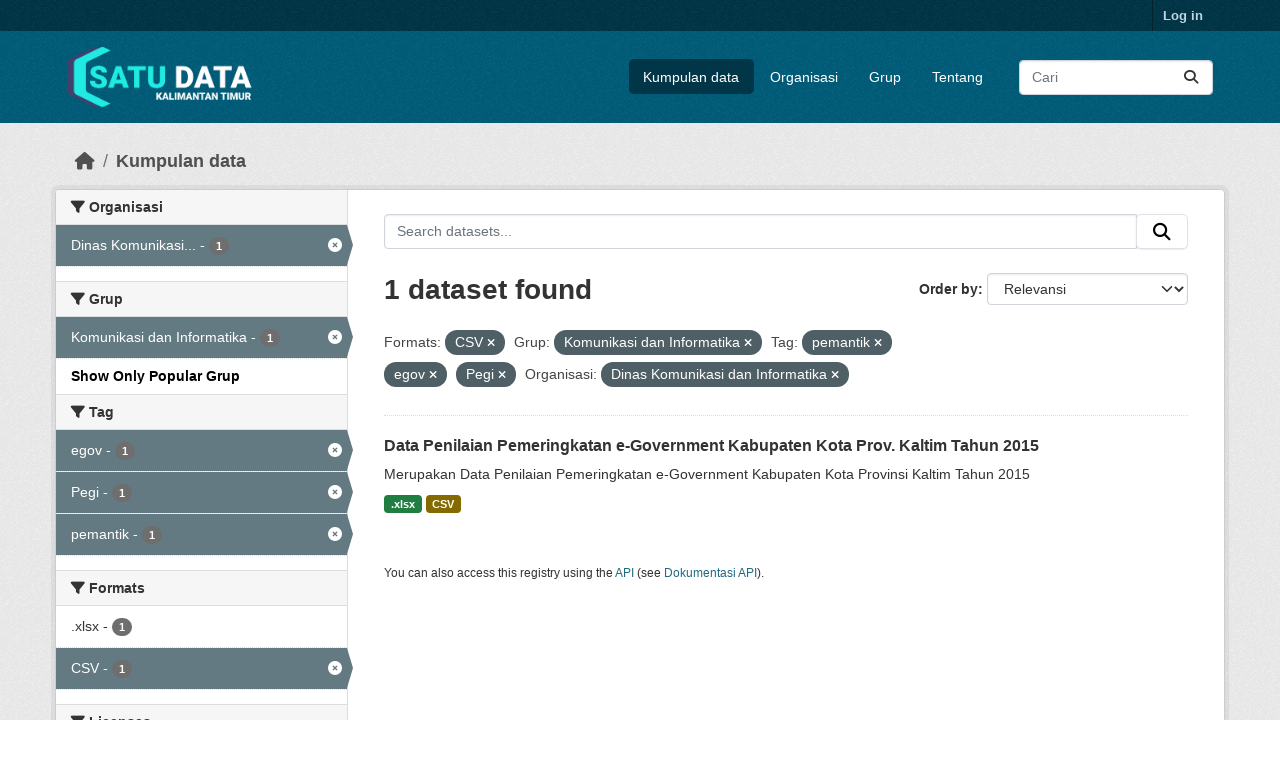

--- FILE ---
content_type: text/html; charset=utf-8
request_url: https://data.kaltimprov.go.id/dataset/?_groups_limit=0&res_format=CSV&groups=komunikasi-dan-informatika&tags=pemantik&tags=egov&tags=Pegi&organization=dinas-komunikasi-dan-informatika
body_size: 5815
content:
<!DOCTYPE html>
<!--[if IE 9]> <html lang="id" class="ie9"> <![endif]-->
<!--[if gt IE 8]><!--> <html lang="id"  > <!--<![endif]-->
  <head>
    <meta charset="utf-8" />
      <meta name="csrf_field_name" content="_csrf_token" />
      <meta name="_csrf_token" content="IjFhMDhkNDQ2M2M5MWExN2JjYThmN2RjNjRjYTMxNDM4OGM1OWJlOTgi.aWv3kQ.Y1CsarmMAKJ4s_93EJzJqDyDO-4" />

      <meta name="generator" content="ckan 2.11.2" />
      <meta name="viewport" content="width=device-width, initial-scale=1.0">
    <title>Kumpulan data - Satu Data</title>

    
    
    <link rel="shortcut icon" href="/base/images/ckan.ico" />
    
    
        <link rel="alternate" type="text/n3" href="https://data.kaltimprov.go.id/catalog.n3"/>
        <link rel="alternate" type="text/turtle" href="https://data.kaltimprov.go.id/catalog.ttl"/>
        <link rel="alternate" type="application/rdf+xml" href="https://data.kaltimprov.go.id/catalog.xml"/>
        <link rel="alternate" type="application/ld+json" href="https://data.kaltimprov.go.id/catalog.jsonld"/>
    

  
    
      
      
      
    
    

  


    
    <link href="/webassets/base/757e28ef_main.css" rel="stylesheet"/>
<link href="/webassets/ckanext-harvest/c95a0af2_harvest_css.css" rel="stylesheet"/>
<link href="/webassets/ckanext-activity/8dd77216_activity.css" rel="stylesheet"/>
    
    

  </head>

  
  <body data-site-root="https://data.kaltimprov.go.id/" data-locale-root="https://data.kaltimprov.go.id/" >

    
    <div class="visually-hidden-focusable"><a href="#content">Skip to main content</a></div>
  

  
    

 
<div class="account-masthead">
  <div class="container">
     
    <nav class="account not-authed" aria-label="Account">
      <ul class="list-unstyled">
        
        <li><a href="/user/login">Log in</a></li>
         
      </ul>
    </nav>
     
  </div>
</div>

<header class="masthead">
  <div class="container">
      
    <nav class="navbar navbar-expand-lg navbar-light">
      <hgroup class="header-image navbar-left">

      
      
      <a class="logo" href="/">
        <img src="/uploads/admin/2023-02-13-035211.417002logo-with-text-dark2.png" alt="Satu Data"
          title="Satu Data" />
      </a>
      
      

       </hgroup>
      <button class="navbar-toggler" type="button" data-bs-toggle="collapse" data-bs-target="#main-navigation-toggle"
        aria-controls="main-navigation-toggle" aria-expanded="false" aria-label="Toggle navigation">
        <span class="fa fa-bars text-white"></span>
      </button>

      <div class="main-navbar collapse navbar-collapse" id="main-navigation-toggle">
        <ul class="navbar-nav ms-auto mb-2 mb-lg-0">
          
            
              
              

              <li class="active"><a href="/dataset/">Kumpulan data</a></li><li><a href="/organization/">Organisasi</a></li><li><a href="/group/">Grup</a></li><li><a href="/about">Tentang</a></li>
            
          </ul>

      
      
          <form class="d-flex site-search" action="/dataset/" method="get">
              <label class="d-none" for="field-sitewide-search">Search Datasets...</label>
              <input id="field-sitewide-search" class="form-control me-2"  type="text" name="q" placeholder="Cari" aria-label="Search datasets..."/>
              <button class="btn" type="submit" aria-label="Submit"><i class="fa fa-search"></i></button>
          </form>
      
      </div>
    </nav>
  </div>
</header>

  
    <div class="main">
      <div id="content" class="container">
        
          
            <div class="flash-messages">
              
                
              
            </div>
          

          
            <div class="toolbar" role="navigation" aria-label="Breadcrumb">
              
                
                  <ol class="breadcrumb">
                    
<li class="home"><a href="/" aria-label="Beranda"><i class="fa fa-home"></i><span> Beranda</span></a></li>
                    
  <li class="active"><a href="/dataset/">Kumpulan data</a></li>

                  </ol>
                
              
            </div>
          

          <div class="row wrapper">
            
            
            

            
              <aside class="secondary col-md-3">
                
                
  <div class="filters">
    <div>
      
        

    
    
	
	    
		<section class="module module-narrow module-shallow">
		    
			<h2 class="module-heading">
			    <i class="fa fa-filter"></i>
			    Organisasi
			</h2>
		    
		    
			
			    
				<nav aria-label="Organisasi">
				    <ul class="list-unstyled nav nav-simple nav-facet">
					
					    
					    
					    
					    
					    <li class="nav-item  active">
						<a href="/dataset/?_groups_limit=0&amp;res_format=CSV&amp;groups=komunikasi-dan-informatika&amp;tags=pemantik&amp;tags=egov&amp;tags=Pegi" title="Dinas Komunikasi dan Informatika">
						    <span class="item-label">Dinas Komunikasi...</span>
						    <span class="hidden separator"> - </span>
						    <span class="item-count badge">1</span>

							<span class="facet-close"> <i class="fa fa-solid fa-circle-xmark"></i></span>
						</a>
					    </li>
					
				    </ul>
				</nav>

				<p class="module-footer">
				    
					
				    
				</p>
			    
			
		    
		</section>
	    
	
    

      
        

    
    
	
	    
		<section class="module module-narrow module-shallow">
		    
			<h2 class="module-heading">
			    <i class="fa fa-filter"></i>
			    Grup
			</h2>
		    
		    
			
			    
				<nav aria-label="Grup">
				    <ul class="list-unstyled nav nav-simple nav-facet">
					
					    
					    
					    
					    
					    <li class="nav-item  active">
						<a href="/dataset/?_groups_limit=0&amp;res_format=CSV&amp;tags=pemantik&amp;tags=egov&amp;tags=Pegi&amp;organization=dinas-komunikasi-dan-informatika" title="">
						    <span class="item-label">Komunikasi dan Informatika</span>
						    <span class="hidden separator"> - </span>
						    <span class="item-count badge">1</span>

							<span class="facet-close"> <i class="fa fa-solid fa-circle-xmark"></i></span>
						</a>
					    </li>
					
				    </ul>
				</nav>

				<p class="module-footer">
				    
					<a href="/dataset/?res_format=CSV&amp;groups=komunikasi-dan-informatika&amp;tags=pemantik&amp;tags=egov&amp;tags=Pegi&amp;organization=dinas-komunikasi-dan-informatika" class="read-more">Show Only Popular Grup</a>
				    
				</p>
			    
			
		    
		</section>
	    
	
    

      
        

    
    
	
	    
		<section class="module module-narrow module-shallow">
		    
			<h2 class="module-heading">
			    <i class="fa fa-filter"></i>
			    Tag
			</h2>
		    
		    
			
			    
				<nav aria-label="Tag">
				    <ul class="list-unstyled nav nav-simple nav-facet">
					
					    
					    
					    
					    
					    <li class="nav-item  active">
						<a href="/dataset/?_groups_limit=0&amp;res_format=CSV&amp;groups=komunikasi-dan-informatika&amp;tags=pemantik&amp;tags=Pegi&amp;organization=dinas-komunikasi-dan-informatika" title="">
						    <span class="item-label">egov</span>
						    <span class="hidden separator"> - </span>
						    <span class="item-count badge">1</span>

							<span class="facet-close"> <i class="fa fa-solid fa-circle-xmark"></i></span>
						</a>
					    </li>
					
					    
					    
					    
					    
					    <li class="nav-item  active">
						<a href="/dataset/?_groups_limit=0&amp;res_format=CSV&amp;groups=komunikasi-dan-informatika&amp;tags=pemantik&amp;tags=egov&amp;organization=dinas-komunikasi-dan-informatika" title="">
						    <span class="item-label">Pegi</span>
						    <span class="hidden separator"> - </span>
						    <span class="item-count badge">1</span>

							<span class="facet-close"> <i class="fa fa-solid fa-circle-xmark"></i></span>
						</a>
					    </li>
					
					    
					    
					    
					    
					    <li class="nav-item  active">
						<a href="/dataset/?_groups_limit=0&amp;res_format=CSV&amp;groups=komunikasi-dan-informatika&amp;tags=egov&amp;tags=Pegi&amp;organization=dinas-komunikasi-dan-informatika" title="">
						    <span class="item-label">pemantik</span>
						    <span class="hidden separator"> - </span>
						    <span class="item-count badge">1</span>

							<span class="facet-close"> <i class="fa fa-solid fa-circle-xmark"></i></span>
						</a>
					    </li>
					
				    </ul>
				</nav>

				<p class="module-footer">
				    
					
				    
				</p>
			    
			
		    
		</section>
	    
	
    

      
        

    
    
	
	    
		<section class="module module-narrow module-shallow">
		    
			<h2 class="module-heading">
			    <i class="fa fa-filter"></i>
			    Formats
			</h2>
		    
		    
			
			    
				<nav aria-label="Formats">
				    <ul class="list-unstyled nav nav-simple nav-facet">
					
					    
					    
					    
					    
					    <li class="nav-item ">
						<a href="/dataset/?_groups_limit=0&amp;res_format=CSV&amp;groups=komunikasi-dan-informatika&amp;tags=pemantik&amp;tags=egov&amp;tags=Pegi&amp;organization=dinas-komunikasi-dan-informatika&amp;res_format=.xlsx" title="">
						    <span class="item-label">.xlsx</span>
						    <span class="hidden separator"> - </span>
						    <span class="item-count badge">1</span>

							
						</a>
					    </li>
					
					    
					    
					    
					    
					    <li class="nav-item  active">
						<a href="/dataset/?_groups_limit=0&amp;groups=komunikasi-dan-informatika&amp;tags=pemantik&amp;tags=egov&amp;tags=Pegi&amp;organization=dinas-komunikasi-dan-informatika" title="">
						    <span class="item-label">CSV</span>
						    <span class="hidden separator"> - </span>
						    <span class="item-count badge">1</span>

							<span class="facet-close"> <i class="fa fa-solid fa-circle-xmark"></i></span>
						</a>
					    </li>
					
				    </ul>
				</nav>

				<p class="module-footer">
				    
					
				    
				</p>
			    
			
		    
		</section>
	    
	
    

      
        

    
    
	
	    
		<section class="module module-narrow module-shallow">
		    
			<h2 class="module-heading">
			    <i class="fa fa-filter"></i>
			    Licenses
			</h2>
		    
		    
			
			    
				<nav aria-label="Licenses">
				    <ul class="list-unstyled nav nav-simple nav-facet">
					
					    
					    
					    
					    
					    <li class="nav-item ">
						<a href="/dataset/?_groups_limit=0&amp;res_format=CSV&amp;groups=komunikasi-dan-informatika&amp;tags=pemantik&amp;tags=egov&amp;tags=Pegi&amp;organization=dinas-komunikasi-dan-informatika&amp;license_id=cc-nc" title="Creative Commons Non-Commercial (Any)">
						    <span class="item-label">Creative Commons...</span>
						    <span class="hidden separator"> - </span>
						    <span class="item-count badge">1</span>

							
						</a>
					    </li>
					
				    </ul>
				</nav>

				<p class="module-footer">
				    
					
				    
				</p>
			    
			
		    
		</section>
	    
	
    

      
    </div>
    <a class="close no-text hide-filters"><i class="fa fa-times-circle"></i><span class="text">close</span></a>
  </div>

              </aside>
            

            
              <div class="primary col-md-9 col-xs-12" role="main">
                
                
  <section class="module">
    <div class="module-content">
      
        
      
      










<form id="dataset-search-form" class="search-form" method="get" data-module="select-switch">

  
    <div class="input-group search-input-group">
      <input aria-label="Search datasets..." id="field-giant-search" type="text" class="form-control input-lg" name="q" value="" autocomplete="off" placeholder="Search datasets...">
      
      <span class="input-group-btn">
        <button class="btn btn-default btn-lg" type="submit" value="search" aria-label="Submit">
          <i class="fa fa-search"></i>
        </button>
      </span>
      
    </div>
  

  
    <span>






<input type="hidden" name="res_format" value="CSV" />





<input type="hidden" name="groups" value="komunikasi-dan-informatika" />





<input type="hidden" name="tags" value="pemantik" />





<input type="hidden" name="tags" value="egov" />





<input type="hidden" name="tags" value="Pegi" />





<input type="hidden" name="organization" value="dinas-komunikasi-dan-informatika" />



</span>
  

  
    
      <div class="form-group control-order-by">
        <label for="field-order-by">Order by</label>
        <select id="field-order-by" name="sort" class="form-control form-select">
          
            
              <option value="score desc, metadata_modified desc" selected="selected">Relevansi</option>
            
          
            
              <option value="title_string asc">Name Ascending</option>
            
          
            
              <option value="title_string desc">Name Descending</option>
            
          
            
              <option value="metadata_modified desc">Terakhir Dimodifikasi</option>
            
          
            
              <option value="views_recent desc">Populer</option>
            
          
        </select>
        
        <button class="btn btn-default js-hide" type="submit">Go</button>
        
      </div>
    
  

  
    <h1>
    
      

  
  
  
  

1 dataset found
    
    </h1>
  

  
    
      <p class="filter-list">
        
          
          <span class="facet">Formats:</span>
          
            <span class="filtered pill">CSV
              <a href="/dataset/?_groups_limit=0&amp;groups=komunikasi-dan-informatika&amp;tags=pemantik&amp;tags=egov&amp;tags=Pegi&amp;organization=dinas-komunikasi-dan-informatika" class="remove" title="Remove"><i class="fa fa-times"></i></a>
            </span>
          
        
          
          <span class="facet">Grup:</span>
          
            <span class="filtered pill">Komunikasi dan Informatika
              <a href="/dataset/?_groups_limit=0&amp;res_format=CSV&amp;tags=pemantik&amp;tags=egov&amp;tags=Pegi&amp;organization=dinas-komunikasi-dan-informatika" class="remove" title="Remove"><i class="fa fa-times"></i></a>
            </span>
          
        
          
          <span class="facet">Tag:</span>
          
            <span class="filtered pill">pemantik
              <a href="/dataset/?_groups_limit=0&amp;res_format=CSV&amp;groups=komunikasi-dan-informatika&amp;tags=egov&amp;tags=Pegi&amp;organization=dinas-komunikasi-dan-informatika" class="remove" title="Remove"><i class="fa fa-times"></i></a>
            </span>
          
            <span class="filtered pill">egov
              <a href="/dataset/?_groups_limit=0&amp;res_format=CSV&amp;groups=komunikasi-dan-informatika&amp;tags=pemantik&amp;tags=Pegi&amp;organization=dinas-komunikasi-dan-informatika" class="remove" title="Remove"><i class="fa fa-times"></i></a>
            </span>
          
            <span class="filtered pill">Pegi
              <a href="/dataset/?_groups_limit=0&amp;res_format=CSV&amp;groups=komunikasi-dan-informatika&amp;tags=pemantik&amp;tags=egov&amp;organization=dinas-komunikasi-dan-informatika" class="remove" title="Remove"><i class="fa fa-times"></i></a>
            </span>
          
        
          
          <span class="facet">Organisasi:</span>
          
            <span class="filtered pill">Dinas Komunikasi dan Informatika
              <a href="/dataset/?_groups_limit=0&amp;res_format=CSV&amp;groups=komunikasi-dan-informatika&amp;tags=pemantik&amp;tags=egov&amp;tags=Pegi" class="remove" title="Remove"><i class="fa fa-times"></i></a>
            </span>
          
        
      </p>
      <a class="show-filters btn btn-default">Filter Results</a>
    
  

</form>





      
        

  
    <ul class="dataset-list list-unstyled">
    	
	      
	        




  <li class="dataset-item">
    
      <div class="dataset-content">
        
          <h2 class="dataset-heading">
            
              
            
            
    <a href="/dataset/data-penilaian-pemeringkatan-e-government-kabupaten-kota-provinsi-kaltim-tahun-2015-2019" title="Data Penilaian Pemeringkatan e-Government Kabupaten Kota Prov. Kaltim Tahun 2015">
      Data Penilaian Pemeringkatan e-Government Kabupaten Kota Prov. Kaltim Tahun 2015
    </a>
            
            

              
            



          </h2>
        
        
          
            <div>Merupakan Data Penilaian Pemeringkatan e-Government Kabupaten Kota Provinsi Kaltim Tahun 2015</div>
          
        
      </div>
      
        
          
            <ul class="dataset-resources list-unstyled">
              
                
                <li>
                  <a href="/dataset/data-penilaian-pemeringkatan-e-government-kabupaten-kota-provinsi-kaltim-tahun-2015-2019" class="badge badge-default" data-format=".xlsx">.xlsx</a>
                </li>
                
                <li>
                  <a href="/dataset/data-penilaian-pemeringkatan-e-government-kabupaten-kota-provinsi-kaltim-tahun-2015-2019" class="badge badge-default" data-format="csv">CSV</a>
                </li>
                
              
            </ul>
          
        
      
    
  </li>

	      
	    
    </ul>
  

      
    </div>

    
      
    
  </section>

  
    <section class="module">
      <div class="module-content">
        
          <small>
            
            
            You can also access this registry using the <a href="/api/3">API</a> (see <a href="http://docs.ckan.org/en/2.11/api/">Dokumentasi API</a>).
          </small>
        
      </div>
    </section>
  

              </div>
            
          </div>
        
      </div>
    </div>
  
    <footer class="site-footer">
  <div class="container">
    
    <div class="row">
      <div class="col-md-8 footer-links">
        
          <ul class="list-unstyled">
            
              <li><a href="/about">About Satu Data</a></li>
            
          </ul>
          <ul class="list-unstyled">
            
              
              <li><a href="http://docs.ckan.org/en/2.11/api/">CKAN API</a></li>
              <li><a href="http://www.ckan.org/">CKAN Association</a></li>
              <li><a href="http://www.opendefinition.org/okd/"><img src="/base/images/od_80x15_blue.png" alt="Open Data"></a></li>
            
          </ul>
        
      </div>
      <div class="col-md-4 attribution">
        
          <p><strong>Powered by</strong> <a class="hide-text ckan-footer-logo" href="http://ckan.org">CKAN</a></p>
        
        
          
<form class="lang-select" action="/util/redirect" data-module="select-switch" method="POST">
  
<input type="hidden" name="_csrf_token" value="IjFhMDhkNDQ2M2M5MWExN2JjYThmN2RjNjRjYTMxNDM4OGM1OWJlOTgi.aWv3kQ.Y1CsarmMAKJ4s_93EJzJqDyDO-4"/> 
  <div class="form-group">
    <label for="field-lang-select">Language</label>
    <select id="field-lang-select" name="url" data-module="autocomplete" data-module-dropdown-class="lang-dropdown" data-module-container-class="lang-container">
      
        <option value="/id/dataset/?_groups_limit=0&amp;res_format=CSV&amp;groups=komunikasi-dan-informatika&amp;tags=pemantik&amp;tags=egov&amp;tags=Pegi&amp;organization=dinas-komunikasi-dan-informatika" selected="selected">
          Indonesia
        </option>
      
        <option value="/en/dataset/?_groups_limit=0&amp;res_format=CSV&amp;groups=komunikasi-dan-informatika&amp;tags=pemantik&amp;tags=egov&amp;tags=Pegi&amp;organization=dinas-komunikasi-dan-informatika" >
          English
        </option>
      
        <option value="/pt_BR/dataset/?_groups_limit=0&amp;res_format=CSV&amp;groups=komunikasi-dan-informatika&amp;tags=pemantik&amp;tags=egov&amp;tags=Pegi&amp;organization=dinas-komunikasi-dan-informatika" >
          português (Brasil)
        </option>
      
        <option value="/ja/dataset/?_groups_limit=0&amp;res_format=CSV&amp;groups=komunikasi-dan-informatika&amp;tags=pemantik&amp;tags=egov&amp;tags=Pegi&amp;organization=dinas-komunikasi-dan-informatika" >
          日本語
        </option>
      
        <option value="/it/dataset/?_groups_limit=0&amp;res_format=CSV&amp;groups=komunikasi-dan-informatika&amp;tags=pemantik&amp;tags=egov&amp;tags=Pegi&amp;organization=dinas-komunikasi-dan-informatika" >
          italiano
        </option>
      
        <option value="/cs_CZ/dataset/?_groups_limit=0&amp;res_format=CSV&amp;groups=komunikasi-dan-informatika&amp;tags=pemantik&amp;tags=egov&amp;tags=Pegi&amp;organization=dinas-komunikasi-dan-informatika" >
          čeština (Česko)
        </option>
      
        <option value="/ca/dataset/?_groups_limit=0&amp;res_format=CSV&amp;groups=komunikasi-dan-informatika&amp;tags=pemantik&amp;tags=egov&amp;tags=Pegi&amp;organization=dinas-komunikasi-dan-informatika" >
          català
        </option>
      
        <option value="/es/dataset/?_groups_limit=0&amp;res_format=CSV&amp;groups=komunikasi-dan-informatika&amp;tags=pemantik&amp;tags=egov&amp;tags=Pegi&amp;organization=dinas-komunikasi-dan-informatika" >
          español
        </option>
      
        <option value="/fr/dataset/?_groups_limit=0&amp;res_format=CSV&amp;groups=komunikasi-dan-informatika&amp;tags=pemantik&amp;tags=egov&amp;tags=Pegi&amp;organization=dinas-komunikasi-dan-informatika" >
          français
        </option>
      
        <option value="/el/dataset/?_groups_limit=0&amp;res_format=CSV&amp;groups=komunikasi-dan-informatika&amp;tags=pemantik&amp;tags=egov&amp;tags=Pegi&amp;organization=dinas-komunikasi-dan-informatika" >
          Ελληνικά
        </option>
      
        <option value="/sv/dataset/?_groups_limit=0&amp;res_format=CSV&amp;groups=komunikasi-dan-informatika&amp;tags=pemantik&amp;tags=egov&amp;tags=Pegi&amp;organization=dinas-komunikasi-dan-informatika" >
          svenska
        </option>
      
        <option value="/sr/dataset/?_groups_limit=0&amp;res_format=CSV&amp;groups=komunikasi-dan-informatika&amp;tags=pemantik&amp;tags=egov&amp;tags=Pegi&amp;organization=dinas-komunikasi-dan-informatika" >
          српски
        </option>
      
        <option value="/no/dataset/?_groups_limit=0&amp;res_format=CSV&amp;groups=komunikasi-dan-informatika&amp;tags=pemantik&amp;tags=egov&amp;tags=Pegi&amp;organization=dinas-komunikasi-dan-informatika" >
          norsk
        </option>
      
        <option value="/sk/dataset/?_groups_limit=0&amp;res_format=CSV&amp;groups=komunikasi-dan-informatika&amp;tags=pemantik&amp;tags=egov&amp;tags=Pegi&amp;organization=dinas-komunikasi-dan-informatika" >
          slovenčina
        </option>
      
        <option value="/fi/dataset/?_groups_limit=0&amp;res_format=CSV&amp;groups=komunikasi-dan-informatika&amp;tags=pemantik&amp;tags=egov&amp;tags=Pegi&amp;organization=dinas-komunikasi-dan-informatika" >
          suomi
        </option>
      
        <option value="/ru/dataset/?_groups_limit=0&amp;res_format=CSV&amp;groups=komunikasi-dan-informatika&amp;tags=pemantik&amp;tags=egov&amp;tags=Pegi&amp;organization=dinas-komunikasi-dan-informatika" >
          русский
        </option>
      
        <option value="/de/dataset/?_groups_limit=0&amp;res_format=CSV&amp;groups=komunikasi-dan-informatika&amp;tags=pemantik&amp;tags=egov&amp;tags=Pegi&amp;organization=dinas-komunikasi-dan-informatika" >
          Deutsch
        </option>
      
        <option value="/pl/dataset/?_groups_limit=0&amp;res_format=CSV&amp;groups=komunikasi-dan-informatika&amp;tags=pemantik&amp;tags=egov&amp;tags=Pegi&amp;organization=dinas-komunikasi-dan-informatika" >
          polski
        </option>
      
        <option value="/nl/dataset/?_groups_limit=0&amp;res_format=CSV&amp;groups=komunikasi-dan-informatika&amp;tags=pemantik&amp;tags=egov&amp;tags=Pegi&amp;organization=dinas-komunikasi-dan-informatika" >
          Nederlands
        </option>
      
        <option value="/bg/dataset/?_groups_limit=0&amp;res_format=CSV&amp;groups=komunikasi-dan-informatika&amp;tags=pemantik&amp;tags=egov&amp;tags=Pegi&amp;organization=dinas-komunikasi-dan-informatika" >
          български
        </option>
      
        <option value="/ko_KR/dataset/?_groups_limit=0&amp;res_format=CSV&amp;groups=komunikasi-dan-informatika&amp;tags=pemantik&amp;tags=egov&amp;tags=Pegi&amp;organization=dinas-komunikasi-dan-informatika" >
          한국어 (대한민국)
        </option>
      
        <option value="/hu/dataset/?_groups_limit=0&amp;res_format=CSV&amp;groups=komunikasi-dan-informatika&amp;tags=pemantik&amp;tags=egov&amp;tags=Pegi&amp;organization=dinas-komunikasi-dan-informatika" >
          magyar
        </option>
      
        <option value="/sl/dataset/?_groups_limit=0&amp;res_format=CSV&amp;groups=komunikasi-dan-informatika&amp;tags=pemantik&amp;tags=egov&amp;tags=Pegi&amp;organization=dinas-komunikasi-dan-informatika" >
          slovenščina
        </option>
      
        <option value="/lv/dataset/?_groups_limit=0&amp;res_format=CSV&amp;groups=komunikasi-dan-informatika&amp;tags=pemantik&amp;tags=egov&amp;tags=Pegi&amp;organization=dinas-komunikasi-dan-informatika" >
          latviešu
        </option>
      
        <option value="/th/dataset/?_groups_limit=0&amp;res_format=CSV&amp;groups=komunikasi-dan-informatika&amp;tags=pemantik&amp;tags=egov&amp;tags=Pegi&amp;organization=dinas-komunikasi-dan-informatika" >
          ไทย
        </option>
      
        <option value="/is/dataset/?_groups_limit=0&amp;res_format=CSV&amp;groups=komunikasi-dan-informatika&amp;tags=pemantik&amp;tags=egov&amp;tags=Pegi&amp;organization=dinas-komunikasi-dan-informatika" >
          íslenska
        </option>
      
        <option value="/tr/dataset/?_groups_limit=0&amp;res_format=CSV&amp;groups=komunikasi-dan-informatika&amp;tags=pemantik&amp;tags=egov&amp;tags=Pegi&amp;organization=dinas-komunikasi-dan-informatika" >
          Türkçe
        </option>
      
        <option value="/tl/dataset/?_groups_limit=0&amp;res_format=CSV&amp;groups=komunikasi-dan-informatika&amp;tags=pemantik&amp;tags=egov&amp;tags=Pegi&amp;organization=dinas-komunikasi-dan-informatika" >
          Filipino (Pilipinas)
        </option>
      
        <option value="/ar/dataset/?_groups_limit=0&amp;res_format=CSV&amp;groups=komunikasi-dan-informatika&amp;tags=pemantik&amp;tags=egov&amp;tags=Pegi&amp;organization=dinas-komunikasi-dan-informatika" >
          العربية
        </option>
      
        <option value="/nb_NO/dataset/?_groups_limit=0&amp;res_format=CSV&amp;groups=komunikasi-dan-informatika&amp;tags=pemantik&amp;tags=egov&amp;tags=Pegi&amp;organization=dinas-komunikasi-dan-informatika" >
          norsk bokmål (Norge)
        </option>
      
        <option value="/vi/dataset/?_groups_limit=0&amp;res_format=CSV&amp;groups=komunikasi-dan-informatika&amp;tags=pemantik&amp;tags=egov&amp;tags=Pegi&amp;organization=dinas-komunikasi-dan-informatika" >
          Tiếng Việt
        </option>
      
        <option value="/en_AU/dataset/?_groups_limit=0&amp;res_format=CSV&amp;groups=komunikasi-dan-informatika&amp;tags=pemantik&amp;tags=egov&amp;tags=Pegi&amp;organization=dinas-komunikasi-dan-informatika" >
          English (Australia)
        </option>
      
        <option value="/zh_Hans_CN/dataset/?_groups_limit=0&amp;res_format=CSV&amp;groups=komunikasi-dan-informatika&amp;tags=pemantik&amp;tags=egov&amp;tags=Pegi&amp;organization=dinas-komunikasi-dan-informatika" >
          中文 (简体, 中国)
        </option>
      
        <option value="/da_DK/dataset/?_groups_limit=0&amp;res_format=CSV&amp;groups=komunikasi-dan-informatika&amp;tags=pemantik&amp;tags=egov&amp;tags=Pegi&amp;organization=dinas-komunikasi-dan-informatika" >
          dansk (Danmark)
        </option>
      
        <option value="/hr/dataset/?_groups_limit=0&amp;res_format=CSV&amp;groups=komunikasi-dan-informatika&amp;tags=pemantik&amp;tags=egov&amp;tags=Pegi&amp;organization=dinas-komunikasi-dan-informatika" >
          hrvatski
        </option>
      
        <option value="/gl/dataset/?_groups_limit=0&amp;res_format=CSV&amp;groups=komunikasi-dan-informatika&amp;tags=pemantik&amp;tags=egov&amp;tags=Pegi&amp;organization=dinas-komunikasi-dan-informatika" >
          galego
        </option>
      
        <option value="/pt_PT/dataset/?_groups_limit=0&amp;res_format=CSV&amp;groups=komunikasi-dan-informatika&amp;tags=pemantik&amp;tags=egov&amp;tags=Pegi&amp;organization=dinas-komunikasi-dan-informatika" >
          português (Portugal)
        </option>
      
        <option value="/ro/dataset/?_groups_limit=0&amp;res_format=CSV&amp;groups=komunikasi-dan-informatika&amp;tags=pemantik&amp;tags=egov&amp;tags=Pegi&amp;organization=dinas-komunikasi-dan-informatika" >
          română
        </option>
      
        <option value="/mk/dataset/?_groups_limit=0&amp;res_format=CSV&amp;groups=komunikasi-dan-informatika&amp;tags=pemantik&amp;tags=egov&amp;tags=Pegi&amp;organization=dinas-komunikasi-dan-informatika" >
          македонски
        </option>
      
        <option value="/ne/dataset/?_groups_limit=0&amp;res_format=CSV&amp;groups=komunikasi-dan-informatika&amp;tags=pemantik&amp;tags=egov&amp;tags=Pegi&amp;organization=dinas-komunikasi-dan-informatika" >
          नेपाली
        </option>
      
        <option value="/lt/dataset/?_groups_limit=0&amp;res_format=CSV&amp;groups=komunikasi-dan-informatika&amp;tags=pemantik&amp;tags=egov&amp;tags=Pegi&amp;organization=dinas-komunikasi-dan-informatika" >
          lietuvių
        </option>
      
        <option value="/my_MM/dataset/?_groups_limit=0&amp;res_format=CSV&amp;groups=komunikasi-dan-informatika&amp;tags=pemantik&amp;tags=egov&amp;tags=Pegi&amp;organization=dinas-komunikasi-dan-informatika" >
          မြန်မာ (မြန်မာ)
        </option>
      
        <option value="/uk/dataset/?_groups_limit=0&amp;res_format=CSV&amp;groups=komunikasi-dan-informatika&amp;tags=pemantik&amp;tags=egov&amp;tags=Pegi&amp;organization=dinas-komunikasi-dan-informatika" >
          українська
        </option>
      
        <option value="/zh_Hant_TW/dataset/?_groups_limit=0&amp;res_format=CSV&amp;groups=komunikasi-dan-informatika&amp;tags=pemantik&amp;tags=egov&amp;tags=Pegi&amp;organization=dinas-komunikasi-dan-informatika" >
          中文 (繁體, 台灣)
        </option>
      
        <option value="/gl_ES/dataset/?_groups_limit=0&amp;res_format=CSV&amp;groups=komunikasi-dan-informatika&amp;tags=pemantik&amp;tags=egov&amp;tags=Pegi&amp;organization=dinas-komunikasi-dan-informatika" >
          galego (España)
        </option>
      
        <option value="/es_AR/dataset/?_groups_limit=0&amp;res_format=CSV&amp;groups=komunikasi-dan-informatika&amp;tags=pemantik&amp;tags=egov&amp;tags=Pegi&amp;organization=dinas-komunikasi-dan-informatika" >
          español (Argentina)
        </option>
      
        <option value="/fa_IR/dataset/?_groups_limit=0&amp;res_format=CSV&amp;groups=komunikasi-dan-informatika&amp;tags=pemantik&amp;tags=egov&amp;tags=Pegi&amp;organization=dinas-komunikasi-dan-informatika" >
          فارسی (ایران)
        </option>
      
        <option value="/uk_UA/dataset/?_groups_limit=0&amp;res_format=CSV&amp;groups=komunikasi-dan-informatika&amp;tags=pemantik&amp;tags=egov&amp;tags=Pegi&amp;organization=dinas-komunikasi-dan-informatika" >
          українська (Україна)
        </option>
      
        <option value="/mn_MN/dataset/?_groups_limit=0&amp;res_format=CSV&amp;groups=komunikasi-dan-informatika&amp;tags=pemantik&amp;tags=egov&amp;tags=Pegi&amp;organization=dinas-komunikasi-dan-informatika" >
          монгол (Монгол)
        </option>
      
        <option value="/am/dataset/?_groups_limit=0&amp;res_format=CSV&amp;groups=komunikasi-dan-informatika&amp;tags=pemantik&amp;tags=egov&amp;tags=Pegi&amp;organization=dinas-komunikasi-dan-informatika" >
          አማርኛ
        </option>
      
        <option value="/bs/dataset/?_groups_limit=0&amp;res_format=CSV&amp;groups=komunikasi-dan-informatika&amp;tags=pemantik&amp;tags=egov&amp;tags=Pegi&amp;organization=dinas-komunikasi-dan-informatika" >
          bosanski
        </option>
      
        <option value="/sq/dataset/?_groups_limit=0&amp;res_format=CSV&amp;groups=komunikasi-dan-informatika&amp;tags=pemantik&amp;tags=egov&amp;tags=Pegi&amp;organization=dinas-komunikasi-dan-informatika" >
          shqip
        </option>
      
        <option value="/he/dataset/?_groups_limit=0&amp;res_format=CSV&amp;groups=komunikasi-dan-informatika&amp;tags=pemantik&amp;tags=egov&amp;tags=Pegi&amp;organization=dinas-komunikasi-dan-informatika" >
          עברית
        </option>
      
        <option value="/sr_Latn/dataset/?_groups_limit=0&amp;res_format=CSV&amp;groups=komunikasi-dan-informatika&amp;tags=pemantik&amp;tags=egov&amp;tags=Pegi&amp;organization=dinas-komunikasi-dan-informatika" >
          srpski (latinica)
        </option>
      
        <option value="/eu/dataset/?_groups_limit=0&amp;res_format=CSV&amp;groups=komunikasi-dan-informatika&amp;tags=pemantik&amp;tags=egov&amp;tags=Pegi&amp;organization=dinas-komunikasi-dan-informatika" >
          euskara
        </option>
      
        <option value="/km/dataset/?_groups_limit=0&amp;res_format=CSV&amp;groups=komunikasi-dan-informatika&amp;tags=pemantik&amp;tags=egov&amp;tags=Pegi&amp;organization=dinas-komunikasi-dan-informatika" >
          ខ្មែរ
        </option>
      
    </select>
  </div>
  <button class="btn btn-default d-none " type="submit">Go</button>
</form>


        
      </div>
    </div>
    
  </div>
</footer>
  
  
  
  
  
  
    

  

  

    
    <link href="/webassets/vendor/f3b8236b_select2.css" rel="stylesheet"/>
<link href="/webassets/vendor/53df638c_fontawesome.css" rel="stylesheet"/>
    <script src="/webassets/vendor/240e5086_jquery.js" type="text/javascript"></script>
<script src="/webassets/vendor/5978e33d_vendor.js" type="text/javascript"></script>
<script src="/webassets/vendor/6d1ad7e6_bootstrap.js" type="text/javascript"></script>
<script src="/webassets/vendor/529a0eb7_htmx.js" type="text/javascript"></script>
<script src="/webassets/base/a65ea3a0_main.js" type="text/javascript"></script>
<script src="/webassets/base/b1def42f_ckan.js" type="text/javascript"></script>
<script src="/webassets/tracking/8b59a308_tracking.js" type="text/javascript"></script>
<script src="/webassets/activity/0fdb5ee0_activity.js" type="text/javascript"></script>
  </body>
</html>